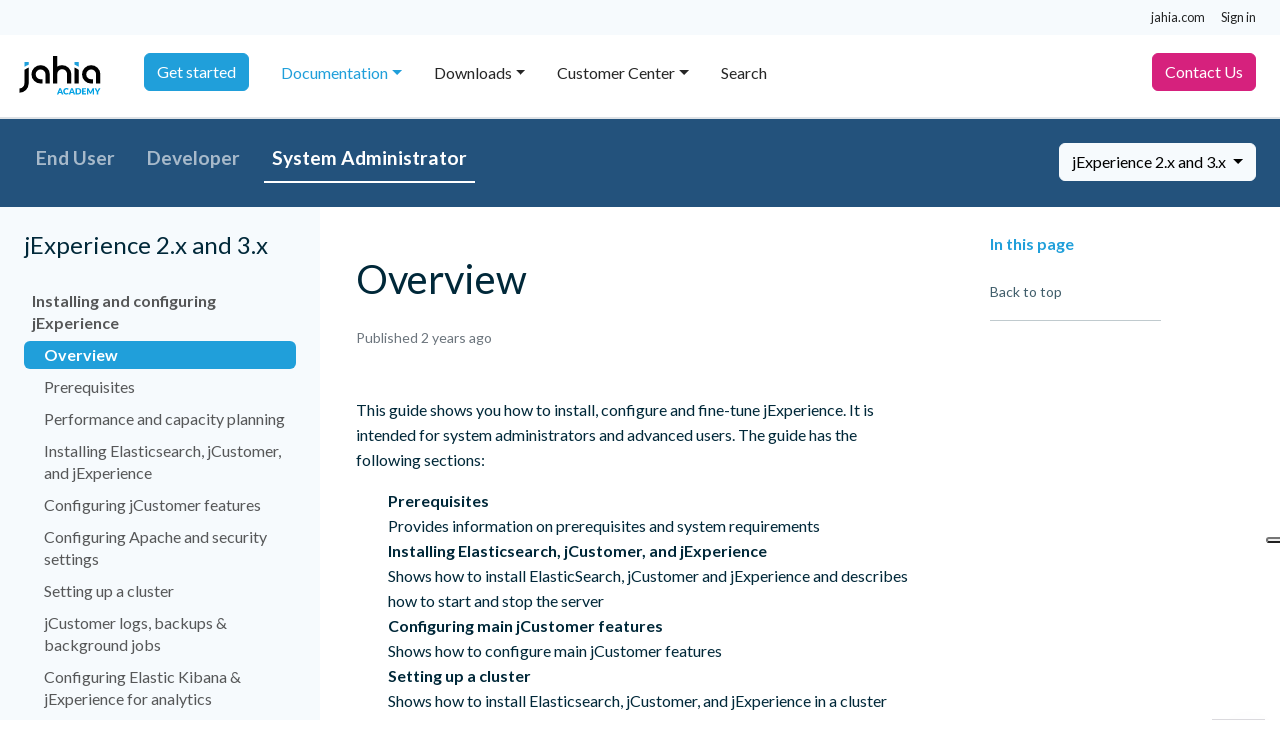

--- FILE ---
content_type: text/html;charset=UTF-8
request_url: https://academy.jahia.com/documentation/jexperience/jexperience-2.x-and-3.x/system-administrator/installing-and-configuring-jexperience/overview
body_size: 11353
content:
<!DOCTYPE html>
<html lang="en">

<head>
<!-- Initialization of the dataLayer used by Google Tag Manager -->
<script nonce="z8rbEUnjQviKMhoc9Xl_AA">
  window.dataLayer = window.dataLayer || [];
</script>

<!-- Google Tag Manager -->
  <script nonce="z8rbEUnjQviKMhoc9Xl_AA">(function(w,d,s,l,i){w[l]=w[l]||[];w[l].push({'gtm.start':
  new Date().getTime(),event:'gtm.js'});var f=d.getElementsByTagName(s)[0],
  j=d.createElement(s),dl=l!='dataLayer'?'&l='+l:'';j.async=true;j.src=
  'https://tagging.jahia.com/d5rlzvnfw8pwhpc.js?aw='+i.replace(/^GTM-/, '')+dl;f.parentNode.insertBefore(j,f);
  })(window,document,'script','dataLayer','GTM-NFFLW2');</script>
  <!-- End Google Tag Manager -->

<meta http-equiv="X-UA-Compatible" content="IE=edge" />
<meta name="google-site-verification" content="RQ3eczXjnE7xfmRkWqcNIQCBO4t09GPmKqCa4U1pQVo" />

<style>
.document-content ul.fa-ul li:before {
    background: none;
}



.simplebox {
  -webkit-transition: box-shadow .25s ease, -webkit-transform .25s ease;
  transition: box-shadow .25s ease, -webkit-transform .25s ease;
  transition: box-shadow .25s ease, transform .25s ease;
  transition: box-shadow .25s ease, transform .25s ease, -webkit-transform .25s ease; }

.simplebox:hover,
.simplebox:focus {
  box-shadow: 0 1rem 2.5rem rgba(22, 28, 45, 0.1), 0 0.5rem 1rem -0.75rem rgba(22, 28, 45, 0.1) !important;
  -webkit-transform: translate3d(0, -3px, 0);
          transform: translate3d(0, -3px, 0); }
body {
    overflow: inherit;
 }
</style>

<script nonce="z8rbEUnjQviKMhoc9Xl_AA" type="text/javascript" src="https://embeds.iubenda.com/widgets/b2d1019c-6db6-11ee-8bfc-5ad8d8c564c0.js"></script>

<meta name="google-site-verification" content="S0F0cquwK9VqVnATBgOKDBTBnX_HTnyNQGPdxiDslJw" />
<style>
@keyframes bounce {
  0%, 100% { transform: translateY(0); }
  50% { transform: translateY(-30px); }
}

#cgptcb-chat-circle {
  animation: bounce 1.5s 2 ease;
}

</style>

<script nonce="z8rbEUnjQviKMhoc9Xl_AA" type="application/javascript">window.gtm4 = window.gtm4 || {};
gtm4.pageInfo = {event: 'info',page_category_1: 'academy',page_category_2: '1---overview',page_identifier: '026fd9f2-461d-4e98-b897-2dbc3eed2d0c',page_path: '/sites/academy/home/documentation/jexperience/2/sysadmin/installation-configuration-and-f/1---overview',visitor_logged: '0'}
</script>
<script nonce="z8rbEUnjQviKMhoc9Xl_AA" async type="text/javascript" src="/modules/gtm4jahia/javascript/gtm4Jahia.js?version=798e13ec9921a607cafc23374b23dc81"></script>
<script nonce="z8rbEUnjQviKMhoc9Xl_AA" async type="text/javascript" src="/modules/gtm4jahia/javascript/trackingScriptUTM.js?version=a62803dee03e2dba1c22f8a9636a42ec"></script>
<link rel="canonical" href="https://academy.jahia.com/documentation/jexperience/jexperience-2.x-and-3.x/system-administrator/installing-and-configuring-jexperience/overview" />
    <meta http-equiv="Content-Type" content="text/html; charset=utf-8" />
    <!-- Required meta tags -->
    <meta charset="utf-8" />
    <meta name="viewport" content="width=device-width, initial-scale=1" />

    <!-- Bootstrap CSS -->
    


<!-- Google Font -->
    <link href="https://fonts.googleapis.com/css2?family=Lato:wght@300;400;700&display=swap" rel="stylesheet">
    <title>Overview</title>
    






<script nonce="z8rbEUnjQviKMhoc9Xl_AA" type="application/json" id="jahia-data-ctx">{"contextPath":"","lang":"en","uilang":"en","siteUuid":"342f8fc7-38bb-44de-88c5-fa8989a63f55","wcag":true,"ckeCfg":""}</script>
<script nonce="z8rbEUnjQviKMhoc9Xl_AA" type="application/json" id="jahia-data-ck">{"path":"/modules/ckeditor/javascript/","lng":"en_US"}</script>
<link id="staticAssetCSS0" rel="stylesheet" href="/generated-resources/cff29f7f64c5528f3193710767144d6.min.css?1756202029023" media="screen" type="text/css"/>
<script nonce="z8rbEUnjQviKMhoc9Xl_AA" id="staticAssetJavascript0" src="/generated-resources/659a9296895feb141921d285a1fcdbf5.min.js?1763123844656"  ></script>
<script nonce="z8rbEUnjQviKMhoc9Xl_AA" type="text/javascript">
    window.digitalDataOverrides = window.digitalDataOverrides || [];
    window.digitalData = {
        "scope": "academy",
        "site": {
            "siteInfo": {
                "siteID": "342f8fc7-38bb-44de-88c5-fa8989a63f55"
            }
        },
        "page": {
            "pageInfo": {
                "pageID": "026fd9f2-461d-4e98-b897-2dbc3eed2d0c",
                "nodeType": "jnt:page",
                "pageName": "Overview",
                "pagePath": "/sites/academy/home/documentation/jexperience/2/sysadmin/installation-configuration-and-f/1---overview",
                "templateName": "documentation",
                "destinationURL": document.location.origin + document.location.pathname,
                "destinationSearch": document.location.search,
                "referringURL": null,
                "language": "en",
                "categories": [],
                "tags": []
            },
            "consentTypes":[
                
            ]
        },
        "events": [],
        "contextServerPublicUrl": "/modules/jexperience/proxy/academy",
        "sourceLocalIdentifierMap" : {},
        "wemInitConfig":  {
            "contextServerUrl" : "/modules/jexperience/proxy/academy",
            "isPreview": false,
            "timeoutInMilliseconds": 1000,
            "dxUsername" : "guest",
            "contextServerCookieName" : "context-profile-id",
            "activateWem": false,
            "enableWemActionUrl": "/en/sites/academy.enableWem.do",
            "requiredProfileProperties": ['j:nodename'],
            "requiredSessionProperties": [],
            "requireSegments": false,
            "requireScores": false
        }, 
    };

   // Expose Wem init functions  
   wem.init();
  </script>

<script nonce="z8rbEUnjQviKMhoc9Xl_AA" type="application/json" id="jahia-data-aggregatedjs">{"scripts":["/modules/jquery/javascript/jquery-3.7.1.min.js","/modules/assets/javascript/jquery.jahia.min.js","/modules/jexperience/javascript/jexperience/dist/3_7_1/wem.min.js"]}</script>


<meta http-equiv="X-UA-Compatible" content="IE=edge" />
<meta name="google-site-verification" content="RQ3eczXjnE7xfmRkWqcNIQCBO4t09GPmKqCa4U1pQVo" />

<style>
.document-content ul.fa-ul li:before {
    background: none;
}



.simplebox {
  -webkit-transition: box-shadow .25s ease, -webkit-transform .25s ease;
  transition: box-shadow .25s ease, -webkit-transform .25s ease;
  transition: box-shadow .25s ease, transform .25s ease;
  transition: box-shadow .25s ease, transform .25s ease, -webkit-transform .25s ease; }

.simplebox:hover,
.simplebox:focus {
  box-shadow: 0 1rem 2.5rem rgba(22, 28, 45, 0.1), 0 0.5rem 1rem -0.75rem rgba(22, 28, 45, 0.1) !important;
  -webkit-transform: translate3d(0, -3px, 0);
          transform: translate3d(0, -3px, 0); }
body {
    overflow: inherit;
 }
</style>

<meta name="google-site-verification" content="S0F0cquwK9VqVnATBgOKDBTBnX_HTnyNQGPdxiDslJw" />
<style>
@keyframes bounce {
  0%, 100% { transform: translateY(0); }
  50% { transform: translateY(-30px); }
}

#cgptcb-chat-circle {
  animation: bounce 1.5s 2 ease;
}

</style>

</head>

<body class="jac-template-document d-flex flex-column h-100 " data-bs-spy="scroll" data-bs-target="#toc"
    data-bs-offset="120" tabindex="0">
<!-- Google Tag Manager (noscript) -->
<noscript><iframe class="_iub_cs_activate" data-iub-purposes="4" suppressedsrc="https://www.googletagmanager.com/ns.html?id=GTM-NFFLW2"
height="0" width="0" style="display:none;visibility:hidden"></iframe></noscript>
<!-- End Google Tag Manager (noscript) -->

    <ul class="jac-topbar nav justify-content-end bg-light align-items-center px-4">
    <li class="nav-item">
        <a class="nav-link" href="https://www.jahia.com">jahia.com</a>
    </li>

    <li class="nav-item">
        <ul class="navbar-nav ms-auto text-end">
            <li class="nav-item">
                    <a class="nav-link py-2 login" href="#" role="button" data-bs-toggle="modal" data-bs-target="#login-7b3ef135-6d31-4f6a-a948-319d6357795d">
                    Sign in</a>
            </li>
        </ul>
    <div class="modal fade" id="login-7b3ef135-6d31-4f6a-a948-319d6357795d" tabindex="-1" aria-labelledby="login-7b3ef135-6d31-4f6a-a948-319d6357795d-label" aria-hidden="true">
        <form method="post" name="loginForm" action="/cms/login" onsubmit="loginButton.disabled = true; return true;" id="loginForm" >
        <input type="hidden" name="site" value="academy"/>
        <input type="hidden" name="redirect" value="/documentation/jexperience/jexperience-2.x-and-3.x/system-administrator/installing-and-configuring-jexperience/overview"/>
                <input type="hidden" name="failureRedirect" value="/documentation/jexperience/jexperience-2.x-and-3.x/system-administrator/installing-and-configuring-jexperience/overview"/>
            <div class="modal-dialog modal-sm modal-dialog-centered">
                <div class="modal-content">
                    <div class="modal-header">
                        <h5 class="modal-title" id="login-7b3ef135-6d31-4f6a-a948-319d6357795d-label">Please sign in</h5>
                        <button type="button" class="btn-close" data-bs-dismiss="modal" aria-label="Close"></button>
                    </div>
                    <div class="modal-body">
                        <div class="input-group mb-3">
                            <span class="input-group-text" id="username">
                                <svg xmlns="http://www.w3.org/2000/svg" width="16" height="16" fill="currentColor" class="bi bi-person-fill" viewBox="0 0 16 16">
                                  <path d="M3 14s-1 0-1-1 1-4 6-4 6 3 6 4-1 1-1 1H3zm5-6a3 3 0 1 0 0-6 3 3 0 0 0 0 6z"/>
                                </svg>
                            </span>
                            <input type="text" class="form-control" id="username" name="username" placeholder="Username"  required autofocus aria-describedby="username">
                        </div>

                            <div class="input-group mb-3">
                            <span class="input-group-text" id="password">
                                <svg xmlns="http://www.w3.org/2000/svg" width="16" height="16" fill="currentColor" class="bi bi-key-fill" viewBox="0 0 16 16">
                                  <path d="M3.5 11.5a3.5 3.5 0 1 1 3.163-5H14L15.5 8 14 9.5l-1-1-1 1-1-1-1 1-1-1-1 1H6.663a3.5 3.5 0 0 1-3.163 2zM2.5 9a1 1 0 1 0 0-2 1 1 0 0 0 0 2z"/>
                                </svg>
                            </span>
                            <input type="password" class="form-control" id="password" name="password" placeholder="Password" required aria-describedby="password">
                        </div>

                            <div class="form-check">
                            <input class="form-check-input" type="checkbox" id="useCookie" name="useCookie">
                            <label class="form-check-label" for="useCookie">
                                Remember Me</label>
                        </div>
                    </div>
                    <div class="modal-footer">
                        <button type="button" class="btn btn-secondary" data-bs-dismiss="modal">Close</button>
                        <button type="submit" name="loginButton" class="btn btn-primary">Sign in</button>
                    </div>

                </div>
            </div>
        </form>
</div></li>
</ul>

<header id="top" class="border-bottom border-gray sticky-top">
    <nav class="jac-main-navigation navbar navbar-light border-bottom navbar-expand-lg container-fluid bg-white"
    role="navigation">
    <!-- Logo -->
    <a href="/home" class="navbar-brand text-decoration-nones">
        <img src="https://cdfoqfniea.cloudimg.io/https://academy.jahia.com/modules/jahia-academy-template/images/logo-academy.svg" alt="" />
    </a>

    <!-- Burger Button for responsive -->
    <button class="navbar-toggler" type="button" data-bs-toggle="collapse" data-bs-target="#mainMenu"
        aria-controls="mainMenu" aria-expanded="false" aria-label="Toggle navigation">
        <span class="navbar-toggler-icon"></span>
    </button>

    <!-- Menu naviagtion -->
    <div class="collapse navbar-collapse" id="mainMenu">
        <ul class="nav navbar-nav me-auto">
            <li class="nav-item ">
                                        <a class="nav-link" href="/tutorials-get-started/front-end-developer/introduction"><span class="btn btn-primary text-nowrap" style="     margin-top: -0.45rem; ">Get started</span></a>
                                    </li>
                                <li class="nav-item   active dropdown">
                                            <a class="nav-link dropdown-toggle  active" href="#"
                                                id="navbarDropdownMen-7b3ef135-6d31-4f6a-a948-319d6357795d-997fe222-7b84-445b-832a-0d6f07b5cffb"
                                                data-bs-toggle="dropdown" aria-haspopup="true" aria-expanded="false">
                                                Documentation</a>
                                            <div class="dropdown-menu"
                                                aria-labelledby="navbarDropdownMen-7b3ef135-6d31-4f6a-a948-319d6357795d-997fe222-7b84-445b-832a-0d6f07b5cffb">
                                                <a class="dropdown-item" href="/documentation">Documentation</a>
                                                <div class="dropdown-divider"></div>

                                                <a class="dropdown-item "
                                                                href="/documentation/jahia-cms/jahia-8-2/end-user/introduction-and-concepts/about-jahia-platform">Jahia CMS</a>
                                                        <a class="dropdown-item "
                                                                href="/documentation/jexperience/jexperience-2.x-and-3.x/end-user/about-jexperience/getting-started-with-jexperience">jExperience</a>
                                                        <a class="dropdown-item "
                                                                href="/documentation/jahia-cloud">Jahia Cloud </a>
                                                        <a class="dropdown-item "
                                                                href="/documentation/augmented-search/3.3/overview-and-setup/about-augmented-search">Augmented search</a>
                                                        <a class="dropdown-item "
                                                                href="/documentation/forms/forms-3.3/end-user/managing-forms/getting-started-with-forms">Forms</a>
                                                        <a class="dropdown-item "
                                                                href="/documentation/knowledge-base">Knowledge Base</a>
                                                        <a class="dropdown-item "
                                                                href="/documentation/glossary">Jahia Web Glossary</a>
                                                        </div>
                                        </li><li class="nav-item   dropdown">
                                            <a class="nav-link dropdown-toggle " href="#"
                                                id="navbarDropdownMen-7b3ef135-6d31-4f6a-a948-319d6357795d-8dfaecdf-11d2-47be-8d01-05ead480a38f"
                                                data-bs-toggle="dropdown" aria-haspopup="true" aria-expanded="false">
                                                Downloads</a>
                                            <div class="dropdown-menu"
                                                aria-labelledby="navbarDropdownMen-7b3ef135-6d31-4f6a-a948-319d6357795d-8dfaecdf-11d2-47be-8d01-05ead480a38f">
                                                <a class="dropdown-item" href="/downloads">Downloads</a>
                                                <div class="dropdown-divider"></div>

                                                <a class="dropdown-item "
                                                                href="/downloads">Downloads</a>
                                                        <a class="dropdown-item "
                                                                href="/downloads/supported-stack">Supported stack</a>
                                                        <a class="dropdown-item "
                                                                href="/downloads/release-notes-jahia-8/jahia-8-2-2">Release notes</a>
                                                        </div>
                                        </li><li class="nav-item   dropdown">
                                            <a class="nav-link dropdown-toggle " href="#"
                                                id="navbarDropdownMen-7b3ef135-6d31-4f6a-a948-319d6357795d-12b4feb7-fe03-4ca1-ad26-e35b397867cc"
                                                data-bs-toggle="dropdown" aria-haspopup="true" aria-expanded="false">
                                                Customer Center</a>
                                            <div class="dropdown-menu"
                                                aria-labelledby="navbarDropdownMen-7b3ef135-6d31-4f6a-a948-319d6357795d-12b4feb7-fe03-4ca1-ad26-e35b397867cc">
                                                <a class="dropdown-item" href="/customer-center">Customer Center</a>
                                                <div class="dropdown-divider"></div>

                                                <a class="dropdown-item "
                                                                href="/customer-center/what-s-new">What's new</a>
                                                        <a class="dropdown-item "
                                                                href="/customer-center/customer-onboarding">Resources</a>
                                                        </div>
                                        </li><li class="nav-item ">
                                        <a class="nav-link" href="/search">Search</a>
                                    </li>
                                </ul>
        <ul class="nav navbar-nav">
            <li class="nav-item">
                <a class="nav-link main_cta main_cta_contact pe-4" href="https://www.jahia.com/contact" target="_blank"><span class="btn btn-dark-fuchsia text-nowrap" style="margin-top: -0.45rem; ">Contact Us</span></a>
            </li>
        </ul>
    </div>
</nav></header><main class="jac-main container-fluid">
        <div class="row darkblue">
            <div class="col-8">
                <div class="d-inline d-md-none">
                    <button type="button" class="btn btn-light dropdown-toggle" data-bs-toggle="dropdown" aria-expanded="false">
                        System Administrator
                    </button>
                    <ul class="dropdown-menu">
                    
                <li><a class="dropdown-item" href="/documentation/jexperience/jexperience-2.x-and-3.x/end-user/about-jexperience/getting-started-with-jexperience">End User</a></li>
                
                <li><a class="dropdown-item" href="/documentation/jexperience/jexperience-2.x-and-3.x/developer/discover/jexperience-architecture-overview">Developer</a></li>
                
                <li><a class="dropdown-item" href="/documentation/jexperience/jexperience-2.x-and-3.x/system-administrator/installing-and-configuring-jexperience/overview">System Administrator</a></li>
                
                    </ul>
                </div>
                <div class="d-none d-md-block">
                    <ul class="nav nav-underline ">
        
                <li class="nav-item">
                    <a class="nav-link" href="/documentation/jexperience/jexperience-2.x-and-3.x/end-user/about-jexperience/getting-started-with-jexperience">End User</a>
                </li>
                
                <li class="nav-item">
                    <a class="nav-link" href="/documentation/jexperience/jexperience-2.x-and-3.x/developer/discover/jexperience-architecture-overview">Developer</a>
                </li>
                
                <li class="nav-item">
                    <a class="nav-link active" href="/documentation/jexperience/jexperience-2.x-and-3.x/system-administrator/installing-and-configuring-jexperience/overview">System Administrator</a>
                </li>
                
                    </ul>
                </div>           
            </div> 
        
            <div class="col-4 text-end pe-4">                
                <div class="btn-group">
                    <button type="button" class="btn btn-light dropdown-toggle" data-bs-toggle="dropdown" aria-expanded="false">
                        jExperience 2.x and 3.x
                    </button>
                    <ul class="dropdown-menu">
            
        <li><a class="dropdown-item" href="/documentation/jexperience/jexperience-2.x-and-3.x/system-administrator/installing-and-configuring-jexperience/overview">jExperience 2.x and 3.x</a></li>
        
                    </ul>
                </div>
            </div>
            
        </div><div class="row">
            <!-- Secondary-navigation -->
            <aside class="bg-light d-none d-md-block col-md-3 p-0">
                    <nav class="jac-secondary-navigation p-4 sticky-top" id="bd-docs-nav" aria-label="Docs navigation"><p class='h4'>jExperience 2.x and 3.x</p><ul class="jac-secondary-navigation-list mb-0"><li><a class='jac-secondary-navigation-link jac-secondary-navigation-link_one has-children d-inline-flex align-items-center rounded collapsed' href='/documentation/jexperience/jexperience-2.x-and-3.x/system-administrator/installing-and-configuring-jexperience/overview' id='page-f654609e-4159-4fe0-b1de-93c9bf44629c'>Installing and configuring jExperience</a><ul><li><a class="jac-secondary-navigation-link jac-secondary-navigation-link_two d-inline-flex align-items-center rounded  active" href="/documentation/jexperience/jexperience-2.x-and-3.x/system-administrator/installing-and-configuring-jexperience/overview" id='page-026fd9f2-461d-4e98-b897-2dbc3eed2d0c'>Overview <span class="visually-hidden">(current)</span></a></li><li><a class="jac-secondary-navigation-link jac-secondary-navigation-link_two d-inline-flex align-items-center rounded " href="/documentation/jexperience/jexperience-2.x-and-3.x/system-administrator/installing-and-configuring-jexperience/prerequisites" id='page-474ce7f0-7cd6-4352-9825-c5d7ce5fc3cf'>Prerequisites</a></li><li><a class="jac-secondary-navigation-link jac-secondary-navigation-link_two d-inline-flex align-items-center rounded " href="/documentation/jexperience/jexperience-2.x-and-3.x/system-administrator/installing-and-configuring-jexperience/performance-and-capacity-planning" id='page-78cbb72e-55f4-4636-9eb5-f247799ec5b8'>Performance and capacity planning</a></li><li><a class="jac-secondary-navigation-link jac-secondary-navigation-link_two d-inline-flex align-items-center rounded " href="/documentation/jexperience/jexperience-2.x-and-3.x/system-administrator/installing-and-configuring-jexperience/installing-elasticsearch-jcustomer-and-jexperience" id='page-e1df695b-d139-43a1-810f-d52f584caef8'>Installing Elasticsearch, jCustomer, and jExperience</a></li><li><a class="jac-secondary-navigation-link jac-secondary-navigation-link_two d-inline-flex align-items-center rounded " href="/documentation/jexperience/jexperience-2.x-and-3.x/system-administrator/installing-and-configuring-jexperience/configuring-jcustomer-features" id='page-de65e63b-6e68-49d1-86c7-eeab3d188388'>Configuring jCustomer features</a></li><li><a class="jac-secondary-navigation-link jac-secondary-navigation-link_two d-inline-flex align-items-center rounded " href="/documentation/jexperience/jexperience-2.x-and-3.x/system-administrator/installing-and-configuring-jexperience/configuring-apache-and-security-settings" id='page-1c3e0816-175b-4d88-9e56-d47baf68884e'>Configuring Apache and security settings</a></li><li><a class="jac-secondary-navigation-link jac-secondary-navigation-link_two d-inline-flex align-items-center rounded " href="/documentation/jexperience/jexperience-2.x-and-3.x/system-administrator/installing-and-configuring-jexperience/setting-up-a-cluster" id='page-743e2ea2-b420-42fb-a92c-8c34dd03756f'>Setting up a cluster</a></li><li><a class="jac-secondary-navigation-link jac-secondary-navigation-link_two d-inline-flex align-items-center rounded " href="/documentation/jexperience/jexperience-2.x-and-3.x/system-administrator/installing-and-configuring-jexperience/jcustomer-logs-backups-background-jobs" id='page-fa374567-2545-48d4-87cc-9db388791746'>jCustomer logs, backups & background jobs</a></li><li><a class="jac-secondary-navigation-link jac-secondary-navigation-link_two d-inline-flex align-items-center rounded " href="/documentation/jexperience/jexperience-2.x-and-3.x/system-administrator/installing-and-configuring-jexperience/configuring-elastic-kibana-jexperience-for-analytics" id='page-4a73856e-597e-49f2-97f0-3e18da4f347a'>Configuring Elastic Kibana & jExperience for analytics</a></li><li><a class="jac-secondary-navigation-link jac-secondary-navigation-link_two d-inline-flex align-items-center rounded " href="/documentation/jexperience/jexperience-2.x-and-3.x/system-administrator/installing-and-configuring-jexperience/verifying-the-install" id='page-35436bb5-dc3d-4115-9e44-c390ff467d50'>Verifying the install</a></li><li><a class="jac-secondary-navigation-link jac-secondary-navigation-link_two d-inline-flex align-items-center rounded " href="/documentation/jexperience/jexperience-2.x-and-3.x/system-administrator/installing-and-configuring-jexperience/monitoring-jexperience" id='page-b79efa67-0a91-452a-b3bd-879b11c7b3d2'>Monitoring jExperience</a></li><li><a class="jac-secondary-navigation-link jac-secondary-navigation-link_two d-inline-flex align-items-center rounded " href="/documentation/jexperience/jexperience-2.x-and-3.x/system-administrator/installing-and-configuring-jexperience/recommendations-for-upgrading-production-environments" id='page-2c44a774-88f3-4d0b-a0b2-fc883502fc3f'>Recommendations for upgrading production environments</a></li></ul></li><li><a class='jac-secondary-navigation-link jac-secondary-navigation-link_one has-children d-inline-flex align-items-center rounded collapsed' href='/documentation/jexperience/jexperience-2-x-and-3-x/system-administrator/release-notes/jcustomer-release-notes' id='page-57699367-b115-42ce-bc17-bffa14efee03'>Release Notes</a><ul><li><a class="jac-secondary-navigation-link jac-secondary-navigation-link_two d-inline-flex align-items-center rounded " href="/documentation/jexperience/jexperience-2-x-and-3-x/system-administrator/release-notes/jcustomer-release-notes" id='page-f5beefd0-0e9b-4f9f-9229-30f2f2a0e17c'>jCustomer Release Notes</a></li><li><a class="jac-secondary-navigation-link jac-secondary-navigation-link_two d-inline-flex align-items-center rounded " href="/documentation/jexperience/jexperience-2-x-and-3-x/system-administrator/release-notes/jexperience-release-notes" id='page-6ab89f98-7a3f-4f68-8d75-bfb8072d2c2e'>jExperience Release Notes</a></li><li><span class='jac-secondary-navigation-link jac-secondary-navigation-link_two has-children btn d-inline-flex align-items-center rounded collapse' data-bs-target='#sideMenu-7b3ef135-6d31-4f6a-a948-319d6357795d-e4e58ffa-4914-49a3-8447-2fa4f45ae086' data-bs-toggle='collapse' aria-expanded='false'>Previous Releases</span><div class="collapse" id="sideMenu-7b3ef135-6d31-4f6a-a948-319d6357795d-e4e58ffa-4914-49a3-8447-2fa4f45ae086"><ul class="fw-normal pb-1 small"><li><a class="jac-secondary-navigation-link jac-secondary-navigation-link_three d-inline-flex align-items-center rounded " href="/documentation/jexperience/jexperience-2-x-and-3-x/system-administrator/jcustomer-release-notes/jcustomer-2-6-2" id='page-73bdd1ce-f395-4637-a2fc-5aff23ecb25c'>jCustomer 2.6.2</a></li><li><a class="jac-secondary-navigation-link jac-secondary-navigation-link_three d-inline-flex align-items-center rounded " href="/documentation/jexperience/jexperience-2.x-and-3.x/system-administrator/jcustomer-release-notes/jcustomer-2.5.0" id='page-4b741c26-b69f-47eb-9416-3456043d9b7c'>jCustomer 2.5.0</a></li><li><a class="jac-secondary-navigation-link jac-secondary-navigation-link_three d-inline-flex align-items-center rounded " href="/documentation/jexperience/jexperience-2.x-and-3.x/system-administrator/jcustomer-release-notes/jcustomer-2.4.0" id='page-2a19f8ab-8e18-4865-86ae-2e1e44165f5d'>jCustomer 2.4.0</a></li><li><a class="jac-secondary-navigation-link jac-secondary-navigation-link_three d-inline-flex align-items-center rounded " href="/documentation/jexperience/jexperience-2.x-and-3.x/system-administrator/jcustomer-release-notes/jcustomer-2.3.0" id='page-0c143b74-f605-48f3-97d5-7a55aa95afe8'>jCustomer 2.3.0</a></li><li><a class="jac-secondary-navigation-link jac-secondary-navigation-link_three d-inline-flex align-items-center rounded " href="/documentation/jexperience/jexperience-2.x-and-3.x/system-administrator/jcustomer-release-notes/jcustomer-2.2.0" id='page-2a2eb547-79f5-4a4e-a969-2c7a6669e177'>jCustomer 2.2.0</a></li><li><a class="jac-secondary-navigation-link jac-secondary-navigation-link_three d-inline-flex align-items-center rounded " href="/documentation/jexperience/jexperience-2.x-and-3.x/system-administrator/jcustomer-release-notes/jcustomer-1.9.1" id='page-a74fe436-17e7-47a7-9290-76315c1bccfe'>jCustomer 1.9.1</a></li><li><a class="jac-secondary-navigation-link jac-secondary-navigation-link_three d-inline-flex align-items-center rounded " href="/documentation/jexperience/jexperience-2.x-and-3.x/system-administrator/jcustomer-release-notes/jcustomer-1.8.0" id='page-14e578d4-303a-47b3-aa07-617ea5bf8394'>jCustomer 1.8.0</a></li><li><a class="jac-secondary-navigation-link jac-secondary-navigation-link_three d-inline-flex align-items-center rounded " href="/documentation/jexperience/jexperience-2.x-and-3.x/system-administrator/jcustomer-release-notes/jcustomer-1.7.1" id='page-25229573-5986-4841-bf00-ff6fa74a3dec'>jCustomer 1.7.1</a></li><li><a class="jac-secondary-navigation-link jac-secondary-navigation-link_three d-inline-flex align-items-center rounded " href="/documentation/jexperience/jexperience-2.x-and-3.x/system-administrator/jcustomer-release-notes/jcustomer-1.6.1" id='page-40c6e3be-1da0-4a89-818e-ab6ec56ffb43'>jCustomer 1.6.1</a></li><li><a class="jac-secondary-navigation-link jac-secondary-navigation-link_three d-inline-flex align-items-center rounded " href="/documentation/jexperience/jexperience-2.x-and-3.x/system-administrator/jcustomer-release-notes/jcustomer-1.6.0" id='page-5cfdd090-5a8b-49f3-94bb-e8a91ed87f70'>jCustomer 1.6.0</a></li><li><a class="jac-secondary-navigation-link jac-secondary-navigation-link_three d-inline-flex align-items-center rounded " href="/documentation/jexperience/jexperience-2.x-and-3.x/system-administrator/jcustomer-release-notes/jcustomer-1.5.7" id='page-2b1fe254-4d6d-4899-93a8-91351f8264cb'>jCustomer 1.5.7</a></li><li><a class="jac-secondary-navigation-link jac-secondary-navigation-link_three d-inline-flex align-items-center rounded " href="/documentation/jexperience/jexperience-2.x-and-3.x/system-administrator/jcustomer-release-notes/jcustomer-1.5.6" id='page-29778161-5b01-40d5-8ce5-eea604efcd17'>jCustomer 1.5.6</a></li><li><a class="jac-secondary-navigation-link jac-secondary-navigation-link_three d-inline-flex align-items-center rounded " href="/documentation/jexperience/jexperience-2.x-and-3.x/system-administrator/jcustomer-release-notes/jcustomer-1.5.4" id='page-3cf658c9-7636-43b6-a1fc-d1773f07d63c'>jCustomer 1.5.4</a></li><li><a class="jac-secondary-navigation-link jac-secondary-navigation-link_three d-inline-flex align-items-center rounded " href="/documentation/jexperience/jexperience-2.x-and-3.x/system-administrator/jcustomer-release-notes/jcustomer-1.4.2" id='page-4770c35d-15a1-4d37-8e5b-bebc4c929a55'>jCustomer 1.4.2</a></li><li><a class="jac-secondary-navigation-link jac-secondary-navigation-link_three d-inline-flex align-items-center rounded " href="/documentation/jexperience/jexperience-2.x-and-3.x/system-administrator/jcustomer-release-notes/jcustomer-1.4.4" id='page-58ca589c-91e1-4803-ab90-fff375cfee86'>jCustomer 1.4.4</a></li><li><a class="jac-secondary-navigation-link jac-secondary-navigation-link_three d-inline-flex align-items-center rounded " href="/documentation/jexperience/jexperience-2.x-and-3.x/system-administrator/jcustomer-release-notes/jcustomer-1.4.5" id='page-5b96ef39-9e46-4064-95cb-844e50cb10e3'>jCustomer 1.4.5</a></li><li><a class="jac-secondary-navigation-link jac-secondary-navigation-link_three d-inline-flex align-items-center rounded " href="/documentation/jexperience/jexperience-2-x-and-3-x/system-administrator/jexperience-release-notes/jexperience-3-6-2" id='page-d3dbc7bf-efb2-4513-9441-467abf923c5b'>jExperience 3.6.2</a></li><li><a class="jac-secondary-navigation-link jac-secondary-navigation-link_three d-inline-flex align-items-center rounded " href="/documentation/jexperience/jexperience-2.x-and-3.x/system-administrator/jexperience-release-notes/jexperience-2.3.0" id='page-19dba54c-6be4-4b74-9469-55aca95d0f71'>jExperience 2.3.0</a></li><li><a class="jac-secondary-navigation-link jac-secondary-navigation-link_three d-inline-flex align-items-center rounded " href="/documentation/jexperience/jexperience-2-x-and-3-x/system-administrator/jexperience-release-notes/jexperience-3-5-1" id='page-ac37a2d5-fe38-4d12-95ef-3e5566ac6600'>jExperience 3.5.1</a></li><li><a class="jac-secondary-navigation-link jac-secondary-navigation-link_three d-inline-flex align-items-center rounded " href="/documentation/jexperience/jexperience-2.x-and-3.x/system-administrator/jexperience-release-notes/jexperience-2.2.2" id='page-25719691-a9eb-456d-b43a-5fac9b33db74'>jExperience 2.2.2</a></li><li><a class="jac-secondary-navigation-link jac-secondary-navigation-link_three d-inline-flex align-items-center rounded " href="/documentation/jexperience/jexperience-2.x-and-3.x/system-administrator/jexperience-release-notes/jexperience-3.4.0" id='page-b5c853cc-1a56-474d-82ed-6365b39035bd'>jExperience 3.4.0</a></li><li><a class="jac-secondary-navigation-link jac-secondary-navigation-link_three d-inline-flex align-items-center rounded " href="/documentation/jexperience/jexperience-2.x-and-3.x/system-administrator/jexperience-release-notes/jexperience-2.2.1" id='page-131512e8-4cfa-4ce2-ac6e-1ec796af7c8e'>jExperience 2.2.1</a></li><li><a class="jac-secondary-navigation-link jac-secondary-navigation-link_three d-inline-flex align-items-center rounded " href="/documentation/jexperience/jexperience-2.x-and-3.x/system-administrator/jexperience-release-notes/jexperience-2.10.2" id='page-ac8c197a-8b5c-4094-af4c-4937a3fc9cd1'>jExperience 2.10.2</a></li><li><a class="jac-secondary-navigation-link jac-secondary-navigation-link_three d-inline-flex align-items-center rounded " href="/documentation/jexperience/jexperience-2.x-and-3.x/system-administrator/jexperience-release-notes/jexperience-2.2.0.x1" id='page-2861b842-4cb4-47ad-9b80-4252a0e20e94'>jExperience 2.2.0.x1</a></li><li><a class="jac-secondary-navigation-link jac-secondary-navigation-link_three d-inline-flex align-items-center rounded " href="/documentation/jexperience/jexperience-2.x-and-3.x/system-administrator/jexperience-release-notes/jexperience-3.3.1" id='page-8d9bab3e-ced4-426a-92be-e3c6b2bfc3dd'>jExperience 3.3.1</a></li><li><a class="jac-secondary-navigation-link jac-secondary-navigation-link_three d-inline-flex align-items-center rounded " href="/documentation/jexperience/jexperience-2.x-and-3.x/system-administrator/jexperience-release-notes/jexperience-2.4.0" id='page-6fdcf90b-dad8-4254-8a03-da3fcc3c0026'>jExperience 2.4.0</a></li><li><a class="jac-secondary-navigation-link jac-secondary-navigation-link_three d-inline-flex align-items-center rounded " href="/documentation/jexperience/jexperience-2.x-and-3.x/system-administrator/jexperience-release-notes/jexperience-2.7.3" id='page-c3495eaa-64a0-42be-9db8-059dfc15c87e'>jExperience 2.7.3</a></li><li><a class="jac-secondary-navigation-link jac-secondary-navigation-link_three d-inline-flex align-items-center rounded " href="/documentation/jexperience/jexperience-2.x-and-3.x/system-administrator/jexperience-release-notes/jexperience-2.5.0" id='page-ab723a97-18b7-4b46-969e-8d7479187387'>jExperience 2.5.0</a></li><li><a class="jac-secondary-navigation-link jac-secondary-navigation-link_three d-inline-flex align-items-center rounded " href="/home/documentation/jexperience/2/sysadmin/all-release-notes/previous-releases/jexperience-2.9.0.html" id='page-8098df08-3de6-468f-8b10-c23d5e2d50e1'>jExperience 2.9.0</a></li></ul></div></li></ul></li><li><a class='jac-secondary-navigation-link jac-secondary-navigation-link_one has-children d-inline-flex align-items-center rounded collapsed' href='/documentation/jexperience/jexperience-2-x-and-3-x/system-administrator/upgrading/upgrading-to-jcustomer-3-x' id='page-a319e2ba-3e30-4b32-a6c6-cf8e34573569'>Upgrading</a><ul><li><a class="jac-secondary-navigation-link jac-secondary-navigation-link_two d-inline-flex align-items-center rounded " href="/documentation/jexperience/jexperience-2-x-and-3-x/system-administrator/upgrading/upgrading-to-jcustomer-3-x" id='page-d441068c-1adf-4175-864b-eb60da3e19f8'>Upgrading to jCustomer 3.x</a></li><li><a class="jac-secondary-navigation-link jac-secondary-navigation-link_two d-inline-flex align-items-center rounded " href="/documentation/jexperience/jexperience-2.x-and-3.x/system-administrator/upgrading-jcustomer/upgrading-to-jcustomer-2.x-jexperience-3.x" id='page-05d092a6-2090-4d0a-a2cb-73889ec23d9e'>Upgrading to jCustomer 2.x & jExperience 3.x</a></li><li><span class='jac-secondary-navigation-link jac-secondary-navigation-link_two has-children btn d-inline-flex align-items-center rounded collapse' data-bs-target='#sideMenu-7b3ef135-6d31-4f6a-a948-319d6357795d-d0e5883b-bb01-4f96-bf0a-eb9c400d028b' data-bs-toggle='collapse' aria-expanded='false'>Previous Instructions</span><div class="collapse" id="sideMenu-7b3ef135-6d31-4f6a-a948-319d6357795d-d0e5883b-bb01-4f96-bf0a-eb9c400d028b"><ul class="fw-normal pb-1 small"><li><a class="jac-secondary-navigation-link jac-secondary-navigation-link_three d-inline-flex align-items-center rounded " href="/documentation/jexperience/jexperience-2.x-and-3.x/system-administrator/upgrading-jexperience/upgrading-to-jexperience-3.4.x" id='page-bf649bbb-ee97-40ba-9883-d6bab5ac0362'>Upgrading to jExperience 3.4.x</a></li><li><a class="jac-secondary-navigation-link jac-secondary-navigation-link_three d-inline-flex align-items-center rounded " href="/documentation/jexperience/jexperience-2.x-and-3.x/system-administrator/upgrading-jexperience/upgrading-to-jexperience-2.0.0" id='page-90cbe1c7-ef3d-4eae-b1f5-96339320735b'>Upgrading to jExperience 2.0.0</a></li><li><a class="jac-secondary-navigation-link jac-secondary-navigation-link_three d-inline-flex align-items-center rounded " href="/documentation/jexperience/jexperience-2.x-and-3.x/system-administrator/upgrading-jexperience/upgrading-to-jexperience-2.7.x" id='page-5eb986c1-7803-4395-a53a-97d16126993f'>Upgrading to jExperience 2.7.x</a></li><li><a class="jac-secondary-navigation-link jac-secondary-navigation-link_three d-inline-flex align-items-center rounded " href="/documentation/jexperience/jexperience-2.x-and-3.x/system-administrator/upgrading-jexperience/upgrading-to-jexperience-2.0.1" id='page-00e4f516-d336-41f1-b699-66130e9e7056'>Upgrading to jExperience 2.0.1</a></li><li><a class="jac-secondary-navigation-link jac-secondary-navigation-link_three d-inline-flex align-items-center rounded " href="/documentation/jexperience/jexperience-2.x-and-3.x/system-administrator/upgrading-jexperience/upgrading-to-jexperience-2.10.x" id='page-caafc6c9-e178-4c13-a239-9891c27a44ce'>Upgrading to jExperience 2.10.x</a></li><li><a class="jac-secondary-navigation-link jac-secondary-navigation-link_three d-inline-flex align-items-center rounded " href="/documentation/jexperience/jexperience-2.x-and-3.x/system-administrator/upgrading-jexperience/upgrading-to-jexperience-2.1.0" id='page-fe4a915e-80fd-45b0-9697-871e431ba1f6'>Upgrading to jExperience 2.1.0</a></li><li><a class="jac-secondary-navigation-link jac-secondary-navigation-link_three d-inline-flex align-items-center rounded " href="/documentation/jexperience/jexperience-2.x-and-3.x/system-administrator/upgrading-jexperience/upgrading-to-jexperience-3.3.x" id='page-a6e8f290-f1df-4ece-8a72-d099a5108ab9'>Upgrading to jExperience 3.3.x</a></li><li><a class="jac-secondary-navigation-link jac-secondary-navigation-link_three d-inline-flex align-items-center rounded " href="/documentation/jexperience/jexperience-2.x-and-3.x/system-administrator/upgrading-jexperience/upgrading-to-jexperience-2.1.1" id='page-1442d880-cfff-4669-b9ae-d34b3f3e4841'>Upgrading to jExperience 2.1.1</a></li><li><a class="jac-secondary-navigation-link jac-secondary-navigation-link_three d-inline-flex align-items-center rounded " href="/documentation/jexperience/jexperience-2.x-and-3.x/system-administrator/upgrading-jexperience/upgrading-to-jexperience-2.9.0" id='page-38e6fd7b-17d5-46ed-8492-97b7243ef199'>Upgrading to jExperience 2.9.0</a></li><li><a class="jac-secondary-navigation-link jac-secondary-navigation-link_three d-inline-flex align-items-center rounded " href="/documentation/jexperience/jexperience-2.x-and-3.x/system-administrator/upgrading-jexperience/upgrading-to-jexperience-2.2.0" id='page-cbfdda92-bb9e-411d-ab6c-ff75304a3776'>Upgrading to jExperience 2.2.0</a></li><li><a class="jac-secondary-navigation-link jac-secondary-navigation-link_three d-inline-flex align-items-center rounded " href="/documentation/jexperience/jexperience-2.x-and-3.x/system-administrator/upgrading-jexperience/upgrading-to-jexperience-2.2.1" id='page-26ee548c-23c3-4b25-9e46-b4942c8d6049'>Upgrading to jExperience 2.2.1</a></li><li><a class="jac-secondary-navigation-link jac-secondary-navigation-link_three d-inline-flex align-items-center rounded " href="/documentation/jexperience/jexperience-2.x-and-3.x/system-administrator/upgrading-jexperience/upgrading-to-jexperience-2.2.2" id='page-8b2e9326-8daa-4163-82f6-9797d9d90780'>Upgrading to jExperience 2.2.2</a></li><li><a class="jac-secondary-navigation-link jac-secondary-navigation-link_three d-inline-flex align-items-center rounded " href="/documentation/jexperience/jexperience-2.x-and-3.x/system-administrator/upgrading-jexperience/upgrading-to-jexperience-2.3.0" id='page-d7ff5ad2-343b-475a-bb24-ffee4fe9419b'>Upgrading to jExperience 2.3.0</a></li><li><a class="jac-secondary-navigation-link jac-secondary-navigation-link_three d-inline-flex align-items-center rounded " href="/documentation/jexperience/jexperience-2.x-and-3.x/system-administrator/upgrading-jexperience/upgrading-to-jexperience-2.4.0" id='page-d2687b85-6416-497a-9250-1da07cc13d55'>Upgrading to jExperience 2.4.0</a></li><li><a class="jac-secondary-navigation-link jac-secondary-navigation-link_three d-inline-flex align-items-center rounded " href="/documentation/jexperience/jexperience-2.x-and-3.x/system-administrator/upgrading-jexperience/upgrading-to-jexperience-2.5.0" id='page-5d4fa026-277e-4306-8aee-f991f582e7b9'>Upgrading to jExperience 2.5.0</a></li><li><a class="jac-secondary-navigation-link jac-secondary-navigation-link_three d-inline-flex align-items-center rounded " href="/documentation/jexperience/jexperience-2.x-and-3.x/system-administrator/upgrading-jexperience/upgrading-to-jexperience-2.5.1" id='page-b7924bd8-95c6-4adc-9ea3-6da0ed8f08b9'>Upgrading to jExperience 2.5.1</a></li><li><a class="jac-secondary-navigation-link jac-secondary-navigation-link_three d-inline-flex align-items-center rounded " href="/documentation/jexperience/jexperience-2.x-and-3.x/system-administrator/upgrading-jexperience/upgrading-to-jexperience-2.5.2" id='page-4741128f-947b-43a3-90db-c2e2d9baf38c'>Upgrading to jExperience 2.5.2</a></li><li><a class="jac-secondary-navigation-link jac-secondary-navigation-link_three d-inline-flex align-items-center rounded " href="/documentation/jexperience/jexperience-2.x-and-3.x/system-administrator/upgrading-jexperience/upgrading-to-jexperience-2.6.0" id='page-78624b83-1847-4be3-8015-78efcd4cf2c4'>Upgrading to jExperience 2.6.0</a></li><li><a class="jac-secondary-navigation-link jac-secondary-navigation-link_three d-inline-flex align-items-center rounded " href="/documentation/jexperience/jexperience-2.x-and-3.x/system-administrator/upgrading-jexperience/upgrading-to-jexperience-2.8.0" id='page-ac738f80-2967-4d17-8c38-93804781c42b'>Upgrading to jExperience 2.8.0</a></li><li><a class="jac-secondary-navigation-link jac-secondary-navigation-link_three d-inline-flex align-items-center rounded " href="/documentation/jexperience/jexperience-2.x-and-3.x/system-administrator/upgrading-jexperience/upgrading-to-jexperience-2.2.0.x1" id='page-f4bee73c-f496-4367-ae48-b12141f068cd'>Upgrading to jExperience 2.2.0.x1</a></li><li><a class="jac-secondary-navigation-link jac-secondary-navigation-link_three d-inline-flex align-items-center rounded " href="/documentation/jexperience/jexperience-2.x-and-3.x/system-administrator/upgrading-jexperience/jexperience-and-jahia-definition-checks" id='page-ff133cc6-8e40-4e1e-bed4-2b5aa57443e3'>jExperience and Jahia definition checks</a></li><li><a class="jac-secondary-navigation-link jac-secondary-navigation-link_three d-inline-flex align-items-center rounded " href="/documentation/jexperience/jexperience-2.x-and-3.x/system-administrator/upgrading-jexperience/upgrading-to-jexperience-1.12" id='page-8b69a963-7885-4547-9ab7-252c7008e6b9'>Upgrading to jExperience 1.12</a></li><li><a class="jac-secondary-navigation-link jac-secondary-navigation-link_three d-inline-flex align-items-center rounded " href="/documentation/jexperience/jexperience-2.x-and-3.x/system-administrator/upgrading-jexperience/upgrading-to-jexperience-1.12.1" id='page-75003f3b-5bcd-49fc-ba16-86905742b210'>Upgrading to jExperience 1.12.1</a></li><li><a class="jac-secondary-navigation-link jac-secondary-navigation-link_three d-inline-flex align-items-center rounded " href="/documentation/jexperience/jexperience-2.x-and-3.x/system-administrator/upgrading-jexperience/upgrading-to-jexperience-1.12.2" id='page-cf559dbe-a2a7-4f8e-a65c-c663fd4a0a9e'>Upgrading to jExperience 1.12.2</a></li><li><a class="jac-secondary-navigation-link jac-secondary-navigation-link_three d-inline-flex align-items-center rounded " href="/documentation/jexperience/jexperience-2.x-and-3.x/system-administrator/upgrading-jexperience/upgrading-to-jexperience-1.12.3" id='page-51717543-7b45-4638-978f-e516d7be6096'>Upgrading to jExperience 1.12.3</a></li><li><a class="jac-secondary-navigation-link jac-secondary-navigation-link_three d-inline-flex align-items-center rounded " href="/documentation/jexperience/jexperience-2-x-and-3-x/system-administrator/upgrading-jcustomer/upgrading-to-jcustomer-2-6-1" id='page-58d7f4fb-7be5-4f86-8491-191c891bee92'>Upgrading to jCustomer 2.6.2</a></li><li><a class="jac-secondary-navigation-link jac-secondary-navigation-link_three d-inline-flex align-items-center rounded " href="/documentation/jexperience/jexperience-2.x-and-3.x/system-administrator/upgrading-jcustomer/upgrading-to-jcustomer-2.5.0" id='page-4e71e358-d595-48a8-af52-707f46b097a7'>Upgrading to jCustomer 2.5.0</a></li><li><a class="jac-secondary-navigation-link jac-secondary-navigation-link_three d-inline-flex align-items-center rounded " href="/documentation/jexperience/jexperience-2.x-and-3.x/system-administrator/upgrading-jcustomer/jcustomer-event-checker" id='page-107b75cc-40d4-491e-b752-a31100aef82e'>jCustomer event checker</a></li><li><a class="jac-secondary-navigation-link jac-secondary-navigation-link_three d-inline-flex align-items-center rounded " href="/documentation/jexperience/jexperience-2.x-and-3.x/system-administrator/upgrading-jcustomer/upgrading-to-jcustomer-2.2.0" id='page-9a0132e6-0cdd-41e4-afad-8e5266898d33'>Upgrading to jCustomer 2.2.0</a></li><li><a class="jac-secondary-navigation-link jac-secondary-navigation-link_three d-inline-flex align-items-center rounded " href="/documentation/jexperience/jexperience-2.x-and-3.x/system-administrator/upgrading-jcustomer/upgrading-to-jcustomer-1.9.1" id='page-76bc56ab-eb26-4e61-8d66-423ad8a4b297'>Upgrading to jCustomer 1.9.1</a></li><li><a class="jac-secondary-navigation-link jac-secondary-navigation-link_three d-inline-flex align-items-center rounded " href="/documentation/jexperience/jexperience-2.x-and-3.x/system-administrator/upgrading-jcustomer/upgrading-to-jcustomer-2.3.0" id='page-1ce913d9-ca58-4a67-b4ce-999f04881bb0'>Upgrading to jCustomer 2.3.0</a></li><li><a class="jac-secondary-navigation-link jac-secondary-navigation-link_three d-inline-flex align-items-center rounded " href="/documentation/jexperience/jexperience-2.x-and-3.x/system-administrator/upgrading-jcustomer/upgrading-to-jcustomer-1.8.0" id='page-b61cf1da-a859-459b-81ce-8b0c09476188'>Upgrading to jCustomer 1.8.0</a></li><li><a class="jac-secondary-navigation-link jac-secondary-navigation-link_three d-inline-flex align-items-center rounded " href="/documentation/jexperience/jexperience-2.x-and-3.x/system-administrator/upgrading-jcustomer/upgrading-to-jcustomer-1.7.1" id='page-46e8af18-b32d-4bdc-a514-937d7edf0ced'>Upgrading to jCustomer 1.7.1</a></li><li><a class="jac-secondary-navigation-link jac-secondary-navigation-link_three d-inline-flex align-items-center rounded " href="/documentation/jexperience/jexperience-2.x-and-3.x/system-administrator/upgrading-jcustomer/upgrading-to-jcustomer-1.6.1" id='page-7a0e7071-9a66-45b4-b223-e98d2e349820'>Upgrading to jCustomer 1.6.1</a></li><li><a class="jac-secondary-navigation-link jac-secondary-navigation-link_three d-inline-flex align-items-center rounded " href="/documentation/jexperience/jexperience-2.x-and-3.x/system-administrator/upgrading-jcustomer/upgrading-to-jcustomer-1.6.0" id='page-c6234b58-b71b-4962-b922-f1136311b62a'>Upgrading to jCustomer 1.6.0</a></li><li><a class="jac-secondary-navigation-link jac-secondary-navigation-link_three d-inline-flex align-items-center rounded " href="/documentation/jexperience/jexperience-2.x-and-3.x/system-administrator/upgrading-jcustomer/upgrading-to-jcustomer-1.5.7" id='page-aa5d4721-4b83-474a-9fbc-2f94d769c2bf'>Upgrading to jCustomer 1.5.7</a></li><li><a class="jac-secondary-navigation-link jac-secondary-navigation-link_three d-inline-flex align-items-center rounded " href="/documentation/jexperience/jexperience-2.x-and-3.x/system-administrator/upgrading-jcustomer/upgrading-to-jcustomer-1.5.6" id='page-a84ab41b-f38f-4395-884e-68bff6636513'>Upgrading to jCustomer 1.5.6</a></li><li><a class="jac-secondary-navigation-link jac-secondary-navigation-link_three d-inline-flex align-items-center rounded " href="/documentation/jexperience/jexperience-2.x-and-3.x/system-administrator/upgrading-jcustomer/upgrading-to-jcustomer-1.4.2" id='page-a85c262a-25de-4ff3-b728-0aa2e3187609'>Upgrading to jCustomer 1.4.2</a></li><li><a class="jac-secondary-navigation-link jac-secondary-navigation-link_three d-inline-flex align-items-center rounded " href="/documentation/jexperience/jexperience-2.x-and-3.x/system-administrator/upgrading-jcustomer/upgrading-from-jcustomer-1.5.x-to-jcustomer-1.5.4" id='page-5da5e1ff-b79a-4b53-99b6-6fd765d8ea67'>Upgrading from jCustomer 1.5.x to jCustomer 1.5.4</a></li><li><a class="jac-secondary-navigation-link jac-secondary-navigation-link_three d-inline-flex align-items-center rounded " href="/documentation/jexperience/jexperience-2.x-and-3.x/system-administrator/upgrading-jcustomer/upgrading-from-jcustomer-1.4.x-to-jcustomer-1.4.4" id='page-eac3badc-79a2-4f42-9101-40321e2fe03a'>Upgrading from jCustomer 1.4.x to jCustomer 1.4.4</a></li><li><a class="jac-secondary-navigation-link jac-secondary-navigation-link_three d-inline-flex align-items-center rounded " href="/documentation/jexperience/jexperience-2.x-and-3.x/system-administrator/upgrading-jcustomer/upgrading-from-jcustomer-1.4.x-to-jcustomer-1.5.4" id='page-aa9d01a9-1731-4034-8b4e-cf080784b144'>Upgrading from jCustomer 1.4.x to jCustomer 1.5.4</a></li></ul></div></li></ul></li><li><a class='jac-secondary-navigation-link jac-secondary-navigation-link_one has-children d-inline-flex align-items-center rounded collapsed' href='/documentation/jexperience/jexperience-2.x-and-3.x/system-administrator/stackconnect/stackconnect-release-notes/stackconnect-3.0.0' id='page-7f2ceb79-af10-470f-8f78-21171cda861b'>StackConnect</a><ul><li><span class='jac-secondary-navigation-link jac-secondary-navigation-link_two has-children btn d-inline-flex align-items-center rounded collapse' data-bs-target='#sideMenu-7b3ef135-6d31-4f6a-a948-319d6357795d-c7d27853-a715-4436-829c-e20d88749fee' data-bs-toggle='collapse' aria-expanded='false'>Stackconnect Release Notes</span><div class="collapse" id="sideMenu-7b3ef135-6d31-4f6a-a948-319d6357795d-c7d27853-a715-4436-829c-e20d88749fee"><ul class="fw-normal pb-1 small"><li><a class="jac-secondary-navigation-link jac-secondary-navigation-link_three d-inline-flex align-items-center rounded " href="/documentation/jexperience/jexperience-2.x-and-3.x/system-administrator/stackconnect/stackconnect-release-notes/stackconnect-3.0.0" id='page-b4d3b6c9-99f2-4255-b770-9b6b752dd3f4'>StackConnect 3.0.0</a></li><li><a class="jac-secondary-navigation-link jac-secondary-navigation-link_three d-inline-flex align-items-center rounded " href="/documentation/jexperience/jexperience-2.x-and-3.x/system-administrator/stackconnect/stackconnect-release-notes/stackconnect-2.0.0" id='page-41ae0e39-0669-4bef-8625-e9ca6fe92105'>StackConnect 2.0.0</a></li><li><a class="jac-secondary-navigation-link jac-secondary-navigation-link_three d-inline-flex align-items-center rounded " href="/documentation/jexperience/jexperience-2.x-and-3.x/system-administrator/stackconnect/stackconnect-release-notes/stackconnect-1.0.0" id='page-215bcca6-0c0b-415f-981d-fffbb5351f7f'>StackConnect 1.0.0</a></li></ul></div></li><li><span class='jac-secondary-navigation-link jac-secondary-navigation-link_two has-children btn d-inline-flex align-items-center rounded collapse' data-bs-target='#sideMenu-7b3ef135-6d31-4f6a-a948-319d6357795d-8799c833-e171-47f5-be0f-ac13c2c6a195' data-bs-toggle='collapse' aria-expanded='false'>Upgrading Stackconnect</span><div class="collapse" id="sideMenu-7b3ef135-6d31-4f6a-a948-319d6357795d-8799c833-e171-47f5-be0f-ac13c2c6a195"><ul class="fw-normal pb-1 small"><li><a class="jac-secondary-navigation-link jac-secondary-navigation-link_three d-inline-flex align-items-center rounded " href="/documentation/jexperience/jexperience-2.x-and-3.x/system-administrator/stackconnect/upgrading-stackconnect/upgrading-to-stackconnect-3.0.0" id='page-f703ea69-41db-4ad1-b3e5-ac7b4d6b4c97'>Upgrading to StackConnect 3.0.0</a></li></ul></div></li></ul></li></ul></nav></aside>
            <div class="col-sm-12 col-md-9 col-lg-8  mb-4">
                <div class="row gx-5">
                    <div class="col-12 col-lg-9 px-5">
                        <!-- Breadcrumb -->
                        <nav class="jac-breadcrumb mt-4 d-block d-md-none" aria-label="breadcrumb">
        <ol class="breadcrumb d-flex align-items-center m-0 small">
            <li class="breadcrumb-item dropdown">
                                            <a href="#" class="dropdown-toggle" data-bs-toggle="dropdown" role="button"
                                               aria-expanded="false" id="breadcrumb_f654609e-4159-4fe0-b1de-93c9bf44629c">
                                                    Installing and configuring jExperience</a>
                                            <ul class="dropdown-menu" aria-labelledby="breadcrumb_f654609e-4159-4fe0-b1de-93c9bf44629c">
                                                    <li class="dropdown-item position-relative">
                                                                            <a href="/documentation/jexperience/jexperience-2.x-and-3.x/system-administrator/installing-and-configuring-jexperience/overview" class="stretched-link">Installing and configuring jExperience</a>
                                                                        </li>
                                                                    <li class="dropdown-item position-relative">
                                                                            <a href="/documentation/jexperience/jexperience-2-x-and-3-x/system-administrator/release-notes/jcustomer-release-notes" class="stretched-link">Release Notes</a>
                                                                        </li>
                                                                    <li class="dropdown-item position-relative">
                                                                            <a href="/documentation/jexperience/jexperience-2-x-and-3-x/system-administrator/upgrading/upgrading-to-jcustomer-3-x" class="stretched-link">Upgrading</a>
                                                                        </li>
                                                                    <li class="dropdown-item position-relative">
                                                                            <a href="/documentation/jexperience/jexperience-2.x-and-3.x/system-administrator/stackconnect/stackconnect-release-notes/stackconnect-3.0.0" class="stretched-link">StackConnect</a>
                                                                        </li>
                                                                    </ul>
                                        </li>
                                    <li class="breadcrumb-item dropdown">
                                            <a href="#" class="dropdown-toggle" data-bs-toggle="dropdown" role="button"
                                               aria-expanded="false" id="breadcrumb_026fd9f2-461d-4e98-b897-2dbc3eed2d0c">
                                                    Overview</a>
                                            <ul class="dropdown-menu" aria-labelledby="breadcrumb_026fd9f2-461d-4e98-b897-2dbc3eed2d0c">
                                                    <li
                                                                        class="dropdown-item position-relative active">
                                                                    <a href="/documentation/jexperience/jexperience-2.x-and-3.x/system-administrator/installing-and-configuring-jexperience/overview" class="stretched-link">Overview</a>
                                                                </li>
                                                            <li
                                                                        class="dropdown-item position-relative">
                                                                    <a href="/documentation/jexperience/jexperience-2.x-and-3.x/system-administrator/installing-and-configuring-jexperience/prerequisites" class="stretched-link">Prerequisites</a>
                                                                </li>
                                                            <li
                                                                        class="dropdown-item position-relative">
                                                                    <a href="/documentation/jexperience/jexperience-2.x-and-3.x/system-administrator/installing-and-configuring-jexperience/performance-and-capacity-planning" class="stretched-link">Performance and capacity planning</a>
                                                                </li>
                                                            <li
                                                                        class="dropdown-item position-relative">
                                                                    <a href="/documentation/jexperience/jexperience-2.x-and-3.x/system-administrator/installing-and-configuring-jexperience/installing-elasticsearch-jcustomer-and-jexperience" class="stretched-link">Installing Elasticsearch, jCustomer, and jExperience</a>
                                                                </li>
                                                            <li
                                                                        class="dropdown-item position-relative">
                                                                    <a href="/documentation/jexperience/jexperience-2.x-and-3.x/system-administrator/installing-and-configuring-jexperience/configuring-jcustomer-features" class="stretched-link">Configuring jCustomer features</a>
                                                                </li>
                                                            <li
                                                                        class="dropdown-item position-relative">
                                                                    <a href="/documentation/jexperience/jexperience-2.x-and-3.x/system-administrator/installing-and-configuring-jexperience/configuring-apache-and-security-settings" class="stretched-link">Configuring Apache and security settings</a>
                                                                </li>
                                                            <li
                                                                        class="dropdown-item position-relative">
                                                                    <a href="/documentation/jexperience/jexperience-2.x-and-3.x/system-administrator/installing-and-configuring-jexperience/setting-up-a-cluster" class="stretched-link">Setting up a cluster</a>
                                                                </li>
                                                            <li
                                                                        class="dropdown-item position-relative">
                                                                    <a href="/documentation/jexperience/jexperience-2.x-and-3.x/system-administrator/installing-and-configuring-jexperience/jcustomer-logs-backups-background-jobs" class="stretched-link">jCustomer logs, backups & background jobs</a>
                                                                </li>
                                                            <li
                                                                        class="dropdown-item position-relative">
                                                                    <a href="/documentation/jexperience/jexperience-2.x-and-3.x/system-administrator/installing-and-configuring-jexperience/configuring-elastic-kibana-jexperience-for-analytics" class="stretched-link">Configuring Elastic Kibana & jExperience for analytics</a>
                                                                </li>
                                                            <li
                                                                        class="dropdown-item position-relative">
                                                                    <a href="/documentation/jexperience/jexperience-2.x-and-3.x/system-administrator/installing-and-configuring-jexperience/verifying-the-install" class="stretched-link">Verifying the install</a>
                                                                </li>
                                                            <li
                                                                        class="dropdown-item position-relative">
                                                                    <a href="/documentation/jexperience/jexperience-2.x-and-3.x/system-administrator/installing-and-configuring-jexperience/monitoring-jexperience" class="stretched-link">Monitoring jExperience</a>
                                                                </li>
                                                            <li
                                                                        class="dropdown-item position-relative">
                                                                    <a href="/documentation/jexperience/jexperience-2.x-and-3.x/system-administrator/installing-and-configuring-jexperience/recommendations-for-upgrading-production-environments" class="stretched-link">Recommendations for upgrading production environments</a>
                                                                </li>
                                                            </ul>
                                        </li>
                                    </ol>
    </nav><!-- Page content -->
                        <article class="jac-content" id="article">
                            <h1 class="jac-content-title">Overview</h1>
                            <div class="text-secondary small">
                                    <span id="publishedDate"></span>
                                    <span class="sr-only">November 14, 2023</span>
                                </div>
                            <div class="my-5">
                                <p>This guide shows you how to install, configure&nbsp;and fine-tune jExperience. It is intended for system administrators and advanced users. The guide has the following sections:</p>

<ul>
 <li><strong>Prerequisites</strong><br />
 Provides information on prerequisites and system requirements</li>
 <li><strong>Installing Elasticsearch, jCustomer, and jExperience</strong><br />
 Shows&nbsp;how to install ElasticSearch, jCustomer and jExperience and describes how to start and stop the server</li>
 <li><strong>Configuring main jCustomer features</strong><br />
 Shows how to configure main jCustomer features</li>
 <li><strong>Setting up a cluster</strong><br />
 Shows how to install&nbsp;Elasticsearch, jCustomer, and jExperience in a cluster</li>
 <li><strong>Upgrading jCustomer</strong><br />
 Shows how to backup and upgrade jCustomer</li>
 <li><strong>Verifying the install</strong><br />
 Shows how to validate specific functionality in jExperience and jCustomer</li>
</ul>






</div>

                            </article>
                    </div>

                    <div class="col-3">
                            <nav class="sticky-top toc d-none d-lg-block py-4" id="toc">
                                <strong class="text-primary mb-2 d-block">In this page</strong>
                                <ul class="toc-list" data-toc-headings="h2, h3" data-toc="#article"></ul>
                                <a href="#" data-scrollto="#top" class="nav-link text-muted">Back to top</a>
                                <hr>
                                </nav>
                        </div>
                    </div>
            </div>
        </div>
    </main>

    <!-- Footer -->
    <footer class="footer py-3 px-5 bg-dark">
        
<div class="row">

<div class="container">
<div class="row">
<div class="col-12 col-md-6">
<p class="text-light">Copyrights &copy; 2002-2025 All Rights Reserved by Jahia Solutions Group SA</p>
</div>

<div class="col-12 col-md-6">
<p class="text-md-end text-start text-light"><a class="text-light iubenda-nostyle iubenda-embed" href="https://www.iubenda.com/privacy-policy/50790180" target="_blank" title="Privacy Policy">Privacy Policy</a> / <a class="text-light iubenda-nostyle iubenda-embed" href="https://www.iubenda.com/privacy-policy/816082/cookie-policy" target="_blank" title="Cookies Policy">Cookies Policy</a> /<a class="text-light" href="//www.jahia.com/terms-of-use-jahia" title="Terms of Use">Terms of Use</a> / <a class="text-light" href="https://www.jahia.com/legal" target="_blank" title="Legal">Legal</a></p>

<div class="d-sm-none d-md-block text-end">&nbsp;</div>
</div>
</div>
</div><p><script nonce="z8rbEUnjQviKMhoc9Xl_AA" defer src="https://cdn.customgpt.ai/js/chat.js"></script><script nonce="z8rbEUnjQviKMhoc9Xl_AA" defer> (function(){ function init(){ CustomGPT.init({ p_id:'68402', p_key:'031eb8c9280864685bb92899580e04bf', prompt:'Hello!' }) } document.readyState === 'complete' ? init() : window.addEventListener('load', init); })(); </script></p></div></footer>
    





<script nonce="z8rbEUnjQviKMhoc9Xl_AA" defer src="https://w.contentsquare.net/bundles/latest/assets/js/integration-amw-standalone.min.js"></script>

<script nonce="z8rbEUnjQviKMhoc9Xl_AA" id="staticAssetJavascriptBODY0" src="/generated-resources/51b7593b5e5fbe93ac8213373465303e.min.js?1756202029023"  ></script>
<script nonce="z8rbEUnjQviKMhoc9Xl_AA">
        $(document).ready(function () {
            $('pre code').each(function (i, block) {
                hljs.highlightElement(block);
            });
            $('code.hljs').each(function (i, block) {
                hljs.lineNumbersBlock(block);
            });
        });

        // Insert copy to clipboard button before .highlight
        var btnHtml = '<div class="bd-clipboard"><button type="button" class="btn-clipboard" title="Copy to clipboard">Copy</button></div>'
        document.querySelectorAll('pre')
            .forEach(function (element) {
                element.insertAdjacentHTML('beforebegin', btnHtml)
            })

        
        document.querySelectorAll('.btn-clipboard')
            .forEach(function (btn) {
                var tooltipBtn = new bootstrap.Tooltip(btn)

                btn.addEventListener('mouseleave', function () {
                    // Explicitly hide tooltip, since after clicking it remains
                    // focused (as it's a button), so tooltip would otherwise
                    // remain visible until focus is moved away
                    tooltipBtn.hide()
                })
            })

        var clipboard = new ClipboardJS('.btn-clipboard', {
            target: function (trigger) {
                return trigger.parentNode.nextElementSibling
            }
        })

        clipboard.on('success', function (event) {
            var tooltipBtn = bootstrap.Tooltip.getInstance(event.trigger)

            event.trigger.setAttribute('data-bs-original-title', 'Copied!')
            tooltipBtn.show()

            event.trigger.setAttribute('data-bs-original-title', 'Copy to clipboard')
            event.clearSelection()
        })

        clipboard.on('error', function (event) {
            var modifierKey = /mac/i.test(navigator.userAgent) ? '\u2318' : 'Ctrl-'
            var fallbackMsg = 'Press ' + modifierKey + 'C to copy'
            var tooltipBtn = bootstrap.Tooltip.getInstance(event.trigger)

            event.trigger.setAttribute('data-bs-original-title', fallbackMsg)
            tooltipBtn.show()

            event.trigger.setAttribute('data-bs-original-title', 'Copy to clipboard')
        })
        </script>

<script nonce="z8rbEUnjQviKMhoc9Xl_AA">
        
        $("#publishedDate").text('Published ' + moment("1123", "MMYY").fromNow());


        var tooltipTriggerList = [].slice.call(document.querySelectorAll('[data-bs-toggle="tooltip"]'))
            var tooltipList = tooltipTriggerList.map(function (tooltipTriggerEl) {
                return new bootstrap.Tooltip(tooltipTriggerEl)
            })

            var popoverTriggerList = [].slice.call(document.querySelectorAll('[data-bs-toggle="popover"]'))
            var popoverList = popoverTriggerList.map(function (popoverTriggerEl) {
                return new bootstrap.Popover(popoverTriggerEl)
            })

        // scroll to active link on the side menu
        document.addEventListener('DOMContentLoaded', function() {
            const s = document.getElementById('bd-docs-nav');
            const a = s && s.querySelector('a.active');
            a && a.scrollIntoView({ behavior: 'smooth', block: 'nearest' });
        });


        </script>
    
<script nonce="z8rbEUnjQviKMhoc9Xl_AA" type="application/json" id="jahia-data-aggregatedjsBODY">{"scripts":["/modules/jahia-academy-template/javascript/tabs-to-dropdown.js","/modules/jahia-academy-template/javascript/clipboard.min.js","/modules/jahia-academy-template/javascript/highlight.min.js","/modules/jahia-academy-template/javascript/highlightjs-line-numbers.min.js","/modules/bootstrap5-core/javascript/bootstrap.bundle.min.js","/modules/jahia-academy-template/javascript/toc.min.js","/modules/jahia-academy-template/javascript/index.bundle.min.js","/modules/jahia-academy-template/javascript/moment.min.js"]}</script>


<script nonce="z8rbEUnjQviKMhoc9Xl_AA">(function(w,d,s,u,o){w._cyA11yConfig={"iconId":"default","position":{"mobile":"bottom-left","desktop":"bottom-left"},"language":{"default":"en","selected":[]}};var js=d.createElement(s),fjs=d.getElementsByTagName(s)[0];js.src=u;js.async=true;fjs.parentNode.insertBefore(js,fjs);})(window,document,"script","https://cdn-cookieyes.com/widgets/accessibility.js?id=c3a1c444-5a9c-408d-a427-6a64197b6dee");</script>
</body>

</html>